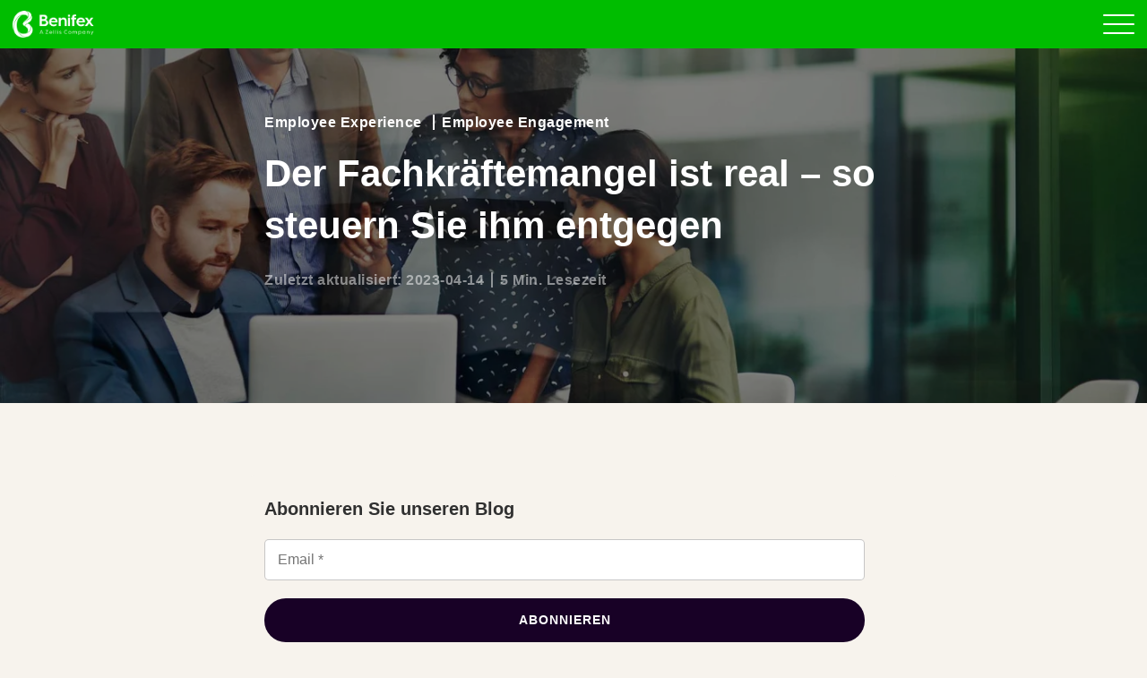

--- FILE ---
content_type: text/html; charset=UTF-8
request_url: https://blog.benify.de/der-fachkr%C3%A4ftemangel-ist-real-so-steuern-sie-ihm-entgegen
body_size: 14746
content:
<!doctype html><!--[if lt IE 7]> <html class="no-js lt-ie9 lt-ie8 lt-ie7" lang="de" > <![endif]--><!--[if IE 7]>    <html class="no-js lt-ie9 lt-ie8" lang="de" >        <![endif]--><!--[if IE 8]>    <html class="no-js lt-ie9" lang="de" >               <![endif]--><!--[if gt IE 8]><!--><html class="no-js" lang="de"><!--<![endif]--><head>

		<meta charset="utf-8">
		<meta http-equiv="X-UA-Compatible" content="IE=edge,chrome=1">
		<meta name="author" content="Benify">
		<meta name="description" content="2035 könnten allein in Deutschland knapp 7 Mio. Arbeitskräfte fehlen. HR-SaaS-Anbieter Benify verrät Ihnen, wie Unternehmen dem Fachkräftemangel entgegenwirken.">
		<meta property="og:image" content="https://blog.benify.de/hubfs/All-Markets/Blog-images/UsingLaptop.jpg">
		<meta property="og:site_name" content="Benify">
		<meta property="og:locale" content="de">

		<title>Der Fachkräftemangel ist real – so steuern Sie ihm entgegen |&nbsp;Benify</title>
		
			<link rel="shortcut icon" href="https://blog.benify.de/hubfs/benifex/logo_green.png">
		
		<meta name="viewport" content="width=device-width, initial-scale=1">

    <script src="/hs/hsstatic/jquery-libs/static-1.4/jquery/jquery-1.11.2.js"></script>
<script>hsjQuery = window['jQuery'];</script>
    <meta property="og:description" content="2035 könnten allein in Deutschland knapp 7 Mio. Arbeitskräfte fehlen. HR-SaaS-Anbieter Benify verrät Ihnen, wie Unternehmen dem Fachkräftemangel entgegenwirken.">
    <meta property="og:title" content="Der Fachkräftemangel ist real – so steuern Sie ihm entgegen |&nbsp;Benify">
    <meta name="twitter:description" content="2035 könnten allein in Deutschland knapp 7 Mio. Arbeitskräfte fehlen. HR-SaaS-Anbieter Benify verrät Ihnen, wie Unternehmen dem Fachkräftemangel entgegenwirken.">
    <meta name="twitter:title" content="Der Fachkräftemangel ist real – so steuern Sie ihm entgegen |&nbsp;Benify">

    

    
    <style>
a.cta_button{-moz-box-sizing:content-box !important;-webkit-box-sizing:content-box !important;box-sizing:content-box !important;vertical-align:middle}.hs-breadcrumb-menu{list-style-type:none;margin:0px 0px 0px 0px;padding:0px 0px 0px 0px}.hs-breadcrumb-menu-item{float:left;padding:10px 0px 10px 10px}.hs-breadcrumb-menu-divider:before{content:'›';padding-left:10px}.hs-featured-image-link{border:0}.hs-featured-image{float:right;margin:0 0 20px 20px;max-width:50%}@media (max-width: 568px){.hs-featured-image{float:none;margin:0;width:100%;max-width:100%}}.hs-screen-reader-text{clip:rect(1px, 1px, 1px, 1px);height:1px;overflow:hidden;position:absolute !important;width:1px}
</style>

<link rel="stylesheet" href="https://blog.benify.de/hubfs/hub_generated/module_assets/1/6535670263/1740859975616/module_Global_-_Header.css">
<link rel="stylesheet" href="https://blog.benify.de/hubfs/hub_generated/module_assets/1/6567362029/1740859977132/module_Global_-_Footer.min.css">
    <script type="application/ld+json">
{
  "mainEntityOfPage" : {
    "@type" : "WebPage",
    "@id" : "https://blog.benify.de/der-fachkräftemangel-ist-real-so-steuern-sie-ihm-entgegen"
  },
  "author" : {
    "name" : "Benify",
    "url" : "https://blog.benify.de/author/benify",
    "@type" : "Person"
  },
  "headline" : "Der Fachkräftemangel ist real – so steuern Sie ihm entgegen | Benify",
  "datePublished" : "2022-12-20T08:30:00.000Z",
  "dateModified" : "2023-04-14T12:39:19.816Z",
  "publisher" : {
    "name" : "Benify AB",
    "logo" : {
      "url" : "https://cdn2.hubspot.net/hubfs/2798830/logo/Logo_benify_blue.png",
      "@type" : "ImageObject"
    },
    "@type" : "Organization"
  },
  "@context" : "https://schema.org",
  "@type" : "BlogPosting",
  "image" : [ "https://2798830.fs1.hubspotusercontent-na1.net/hubfs/2798830/All-Markets/Blog-images/UsingLaptop.jpg" ]
}
</script>


    
<!--  Added by GoogleAnalytics4 integration -->
<script>
var _hsp = window._hsp = window._hsp || [];
window.dataLayer = window.dataLayer || [];
function gtag(){dataLayer.push(arguments);}

var useGoogleConsentModeV2 = true;
var waitForUpdateMillis = 1000;


if (!window._hsGoogleConsentRunOnce) {
  window._hsGoogleConsentRunOnce = true;

  gtag('consent', 'default', {
    'ad_storage': 'denied',
    'analytics_storage': 'denied',
    'ad_user_data': 'denied',
    'ad_personalization': 'denied',
    'wait_for_update': waitForUpdateMillis
  });

  if (useGoogleConsentModeV2) {
    _hsp.push(['useGoogleConsentModeV2'])
  } else {
    _hsp.push(['addPrivacyConsentListener', function(consent){
      var hasAnalyticsConsent = consent && (consent.allowed || (consent.categories && consent.categories.analytics));
      var hasAdsConsent = consent && (consent.allowed || (consent.categories && consent.categories.advertisement));

      gtag('consent', 'update', {
        'ad_storage': hasAdsConsent ? 'granted' : 'denied',
        'analytics_storage': hasAnalyticsConsent ? 'granted' : 'denied',
        'ad_user_data': hasAdsConsent ? 'granted' : 'denied',
        'ad_personalization': hasAdsConsent ? 'granted' : 'denied'
      });
    }]);
  }
}

gtag('js', new Date());
gtag('set', 'developer_id.dZTQ1Zm', true);
gtag('config', 'G-DRFPEHRTC6');
</script>
<script async src="https://www.googletagmanager.com/gtag/js?id=G-DRFPEHRTC6"></script>

<!-- /Added by GoogleAnalytics4 integration -->

<!--  Added by GoogleTagManager integration -->
<script>
var _hsp = window._hsp = window._hsp || [];
window.dataLayer = window.dataLayer || [];
function gtag(){dataLayer.push(arguments);}

var useGoogleConsentModeV2 = true;
var waitForUpdateMillis = 1000;



var hsLoadGtm = function loadGtm() {
    if(window._hsGtmLoadOnce) {
      return;
    }

    if (useGoogleConsentModeV2) {

      gtag('set','developer_id.dZTQ1Zm',true);

      gtag('consent', 'default', {
      'ad_storage': 'denied',
      'analytics_storage': 'denied',
      'ad_user_data': 'denied',
      'ad_personalization': 'denied',
      'wait_for_update': waitForUpdateMillis
      });

      _hsp.push(['useGoogleConsentModeV2'])
    }

    (function(w,d,s,l,i){w[l]=w[l]||[];w[l].push({'gtm.start':
    new Date().getTime(),event:'gtm.js'});var f=d.getElementsByTagName(s)[0],
    j=d.createElement(s),dl=l!='dataLayer'?'&l='+l:'';j.async=true;j.src=
    'https://www.googletagmanager.com/gtm.js?id='+i+dl;f.parentNode.insertBefore(j,f);
    })(window,document,'script','dataLayer','GTM-PWWQBQ6');

    window._hsGtmLoadOnce = true;
};

_hsp.push(['addPrivacyConsentListener', function(consent){
  if(consent.allowed || (consent.categories && consent.categories.analytics)){
    hsLoadGtm();
  }
}]);

</script>

<!-- /Added by GoogleTagManager integration -->


<link rel="stylesheet" href="https://use.fontawesome.com/releases/v5.4.1/css/all.css" integrity="sha384-5sAR7xN1Nv6T6+dT2mhtzEpVJvfS3NScPQTrOxhwjIuvcA67KV2R5Jz6kr4abQsz" crossorigin="anonymous">


<!-- Google Optimize anti-flicker snippet (using Google Tag Manager ID) -->
<style>.async-hide { opacity: 0 !important} </style> 
<script>(function(a,s,y,n,c,h,i,d,e){s.className+=' '+y;h.start=1*new Date; h.end=i=function(){s.className=s.className.replace(RegExp(' ?'+y),'')}; (a[n]=a[n]||[]).hide=h;setTimeout(function(){i();h.end=null},c);h.timeout=c; })(window,document.documentElement,'async-hide','dataLayer',4000, {'GTM-PWWQBQ6':true});</script>


<!-- Google Tag Manager -->
<script>(function(w,d,s,l,i){w[l]=w[l]||[];w[l].push({'gtm.start':
new Date().getTime(),event:'gtm.js'});var f=d.getElementsByTagName(s)[0],
j=d.createElement(s),dl=l!='dataLayer'?'&l='+l:'';j.async=true;j.src=
'https://www.googletagmanager.com/gtm.js?id='+i+dl;f.parentNode.insertBefore(j,f);
})(window,document,'script','dataLayer','GTM-PWWQBQ6');</script>
<!-- End Google Tag Manager -->

<!-- Google Search Console -->
        <!-- benify.de -->		<meta name="google-site-verification" content="U9gKEaWvc63Y9nv2s3DASRNqpleWsvSMjRhNjoGoTos">
        <!-- benify.co.uk -->	<meta name="google-site-verification" content="0KhFuzpxfqsQAELAuPB6IjWvw_47EW1I3gBBANg2f6k">
        <!-- benify.se -->		<meta name="google-site-verification" content="W716DLYTWWjeNN8SteUyoD9l3tA_7wpwBj6yVC1qgII">
        <!-- benify.dk -->		<meta name="google-site-verification" content="HyBWV9kujU6YSeiIexr4ZNhn0n9basCExByOBdPA9D8">
<meta name="google-site-verification" content="YwXwm6dXIu53Cbni92AyhucSQVDdtT70rGIL0mx0yCs">




<!-- End Google Search Console -->



	





<style>
  .scroll_progress_container .scroll_progress_bar { background: #FFF !important; }
  .swosh, .yellow-line, .bubble-wrapper, .bubble-wrapper-1, .bubble-wrapper-2, .bubble-wrapper-3, .bubble-wrapper-4, .bubble1wrapper, .bubble2wrapper, .bubbles, .blob { display: none!important; }

  /*****************************************/
  /* HubSpot Cookie Banner    */
  /*****************************************/

  #hs-banner-parent #hs-eu-cookie-confirmation,
  #hs-banner-parent #hs-modal-content,
  #hs-modal-content #hs-categories-container .hs-category-description.visible{
      color: #4f4c4d!important;
  }

  body div#hs-eu-cookie-confirmation {
      background: rgba(0,0,0,.7);
      border: 0;
      top: 0;
      left: 0;
      position: fixed !important;
      padding: 20px !important;
      width: 100%;
      height: 100%;
      font-family: 'Helvetica Neue', 'Open Sans', sans-serif;
      animation: fadeInCookie .3s ease 1;
      overflow: scroll;
  }

  body div#hs-eu-cookie-confirmation div#hs-eu-cookie-confirmation-inner {
      max-width: 585px;
      margin-top: 10vh;
      border-radius: 4px;
      box-shadow: 0 0 15px;
      font-size: 14px;
      padding: 2rem;
      animation: scaleInCookie .6s ease 1;
    border-radius: 32px !important;
  }

  body div#hs-eu-cookie-confirmation div#hs-eu-cookie-confirmation-inner::after {
      content: '';
      display: block;
      clear: both;
  }

  body div#hs-eu-cookie-confirmation #hs-eu-policy-wording p:last-child {
      margin-bottom: 0;
  }

  body div#hs-eu-cookie-confirmation #hs-en-cookie-confirmation-buttons-area {
      float: right;
      width: 100%;
  }

  body div#hs-eu-cookie-confirmation div#hs-eu-cookie-confirmation-inner img {
      max-width: 300px;
      width: 100%;
      margin: 0 auto;
      display: block;
  }

  body div#hs-eu-cookie-confirmation #hs-en-cookie-confirmation-buttons-area a#hs-eu-decline-button {
      float: left;
      font-weight: 600 !important;
  }

  body div#hs-eu-cookie-confirmation #hs-en-cookie-confirmation-buttons-area a#hs-eu-cookie-settings-button {
      background-color: #134762 !important;
      border: 1px solid #134762 !important;
      color: #fff !important;
      font-family: inherit;
      font-size: inherit;
      font-weight: 600 !important;
      line-height: inherit;
      text-align: left;
      text-shadow: none !important;
      border-radius: 3px;
      display: inline-block;
      padding: 10px 16px !important;
      text-decoration: none !important;
  }


  body div#hs-eu-cookie-confirmation div#hs-eu-cookie-confirmation-inner a#hs-eu-cookie-settings-button { color: #fff !important;  }

  body div#hs-eu-cookie-confirmation div#hs-eu-cookie-confirmation-inner a#hs-eu-decline-button {
      font-weight: 600!important;
  }

  body div#hs-eu-cookie-confirmation div#hs-eu-cookie-confirmation-inner a#hs-eu-confirmation-button {
      color: #fff !important;
      background-color: #134762!important;
      border-color: #134762!important;
      font-weight: 600!important;
  }

  #hs-eu-cookie-disclaimer {
      clear:both;
  }

  div#hs-modal div#hs-modal-content,
  div#hs-modal div#hs-modal-content #hs-modal-body #hs-modal-body-container .hs-category-label span {
      font-family: 'Helvetica Neue', 'Open Sans', sans-serif;
  }

  div#hs-modal div#hs-modal-content div#hs-modal-body #hs-modal-body-container .hs-category-description h3 {
      font-weight: $headings-font-weight !important;
  }

  @media only screen and (max-width: 768px) {
    body div#hs-eu-cookie-confirmation div#hs-eu-cookie-confirmation-inner a#hs-eu-cookie-settings-button {
        display: block;
        text-align: center;
        margin: 0 0 10px !important;
    }

    body div#hs-eu-cookie-confirmation div#hs-eu-cookie-confirmation-inner a#hs-eu-confirmation-button {
        width:calc(50% - 5px) !important;
        margin:0 !important;
        text-align: center;
    }

    body div#hs-eu-cookie-confirmation div#hs-eu-cookie-confirmation-inner a#hs-eu-decline-button {
        width:calc(50% - 5px) !important;
        margin: 0 1px 0 0 !important;
        text-align: center;
    }

  }


  body div#hs-banner-parent * {
      font-family: 'Helvetica Neue', 'Open Sans', sans-serif;
  }

  body div#hs-banner-parent div#hs-eu-cookie-confirmation {
      background: transparent!important;
      box-shadow: none !important;
      padding: 0 !important;
      max-width: calc(100% - 48px) !important;
  }

  body div#hs-banner-parent div#hs-eu-cookie-confirmation div#hs-eu-cookie-confirmation-inner {
      margin-top: 0 !Important;
      background: #fff!important;
      margin: 30px auto !important;
  }

  @media only screen and (max-width: 768px) {
      body div#hs-banner-parent div#hs-eu-cookie-confirmation div#hs-eu-cookie-confirmation-inner {
      box-shadow: none!important;
    }
  }

  body div#hs-eu-cookie-confirmation div#hs-eu-cookie-confirmation-inner img {
      max-width: 200px !important;
  }

  body div#hs-banner-parent div#hs-eu-confirmation-button-group button, body div#hs-banner-parent div#hs-modal-footer-container button {
      border-radius: 4px !important;
  }
  
  body div#hs-modal-content #hs-modal-footer-container {
   	flex-wrap: wrap !important;
    width: 100% !important
  }
  

  body div#hs-banner-parent div#hs-eu-cookie-confirmation button#hs-eu-confirmation-button {
      border-radius: 30px !important;
display: inline-block !important;
font-family: Open Sans, sans-serif !important;
font-size: 14px !important;
font-weight: 700 !important;
letter-spacing: 1px !important;
padding: 14px 30px !important;
position: relative !important;
text-decoration: none !important;
text-transform: uppercase !important;
z-index: 1 !important;
background-color: #180126 !important;
color: #ffffff !important;
    height: auto !important;
    border: 1px solid #180126 !important;
  }
  body div#hs-banner-parent div#hs-eu-cookie-confirmation button#hs-eu-decline-button {
      border-radius: 30px !important;
display: inline-block !important;
font-family: Open Sans, sans-serif !important;
font-size: 14px !important;
font-weight: 700 !important;
letter-spacing: 1px !important;
padding: 14px 30px !important;
position: relative !important;
text-decoration: none !important;
text-transform: uppercase !important;
z-index: 1 !important;
background-color: rgba(189,101,255,1.0) !important;
color: #ffffff !important;
    height: auto !important;
    border: 1px solid rgba(189,101,255,1.0) !important;
  }
  body div#hs-banner-parent div#hs-modal-footer-container button#hs-modal-accept-all {
      border-radius: 30px !important;
display: inline-block !important;
font-family: Open Sans, sans-serif !important;
font-size: 14px !important;
font-weight: 700 !important;
letter-spacing: 1px !important;
padding: 14px 30px !important;
position: relative !important;
text-decoration: none !important;
text-transform: uppercase !important;
z-index: 1 !important;
background-color: #180126 !important;
color: #ffffff !important;
    height: auto !important;
    border: 1px solid #180126 !important;
  }
  body div#hs-banner-parent div#hs-modal-footer-container button#hs-modal-save-settings {
      border-radius: 30px !important;
display: inline-block !important;
font-family: Open Sans, sans-serif !important;
font-size: 14px !important;
font-weight: 700 !important;
letter-spacing: 1px !important;
padding: 14px 30px !important;
position: relative !important;
text-decoration: none !important;
text-transform: uppercase !important;
z-index: 1 !important;
background-color: rgba(189,101,255,1.0) !important;
color: #ffffff !important;
    height: auto !important;
    border: 1px solid rgba(189,101,255,1.0) !important;
  }
  body div#hs-banner-parent div#hs-modal-content div#hs-categories-container .hs-category-row .hs-toggle-switch.hs-toggle-selected-flag {
      background-color: #000;
      border-color: #000;
  }
  body div#hs-banner-parent div#hs-modal-content {
      border-radius: 4px !important;
  }
  #hs-eu-cookie-confirmation #hs-eu-cookie-settings-button{
      color: #0059a9!important;
  }
  
  #hs-eu-cookie-confirmation #hs-eu-header-container{
      display: none!important;
  }
  
  .benify-lp .top__field {
   	background-image: none !important;
    background: linear-gradient(175deg, rgba(0, 189, 0, 1), rgba(8, 47, 36, 1)) !important;
  }

</style>

<script>

<!-- HubSpot Cookie Banner Image -->

  $(window).on("load",function(){
      setTimeout(t => {
          $('#hs-eu-cookie-confirmation-inner').prepend('<img class="cookie-banner-logo" loading="lazy" alt="grow-3" src="https://blog.benify.se/hubfs/benifex/logo-benifex.jpg">');        
      }, 50)
  });

</script>

<meta property="og:image" content="https://blog.benify.de/hubfs/All-Markets/Blog-images/UsingLaptop.jpg">
<meta property="og:image:width" content="1932">
<meta property="og:image:height" content="1250">
<meta property="og:image:alt" content="HR SaaS Anbieter">
<meta name="twitter:image" content="https://blog.benify.de/hubfs/All-Markets/Blog-images/UsingLaptop.jpg">
<meta name="twitter:image:alt" content="HR SaaS Anbieter">

<meta property="og:url" content="https://blog.benify.de/der-fachkräftemangel-ist-real-so-steuern-sie-ihm-entgegen">
<meta name="twitter:card" content="summary_large_image">

<link rel="canonical" href="https://blog.benify.de/der-fachkräftemangel-ist-real-so-steuern-sie-ihm-entgegen">

<meta property="og:type" content="article">
<link rel="alternate" type="application/rss+xml" href="https://blog.benify.de/rss.xml">
<meta name="twitter:domain" content="blog.benify.de">
<script src="//platform.linkedin.com/in.js" type="text/javascript">
    lang: de_DE
</script>

<meta http-equiv="content-language" content="de">






		<link rel="stylesheet" href="https://blog.benify.de/hubfs/hub_generated/template_assets/1/35062458771/1739990496911/template_main.min.css">
		
		<link rel="canonical" href="https://blog.benify.de/der-fachkr%C3%A4ftemangel-ist-real-so-steuern-sie-ihm-entgegen">

		
			
		

	<meta name="generator" content="HubSpot"></head>

	<body class="  hs-content-id-95340197542 hs-blog-post hs-blog-id-6841800908 benify_template">
<!--  Added by GoogleTagManager integration -->
<noscript><iframe src="https://www.googletagmanager.com/ns.html?id=GTM-PWWQBQ6" height="0" width="0" style="display:none;visibility:hidden"></iframe></noscript>

<!-- /Added by GoogleTagManager integration -->


		<div class="header-container-wrapper">
			<div class="header-container container-fluid">
				















  
  



  
  
	
	
	
	
	



<nav>
  <div class="nav--inner">
    <div class="d-flex flex-row justify-content-between align-items-center">
      <div class="nav--logo">
        <a href="https://www.benify.de" class="nav--logo--link">
          
          <img src="https://blog.benify.de/hubfs/benifex/logo_white.webp" alt="Benifex">
        </a>
      </div>
      <div class="main-menu d-flex flex-row align-items-center justify-content-end">
        <span id="hs_cos_wrapper_global-header_" class="hs_cos_wrapper hs_cos_wrapper_widget hs_cos_wrapper_type_menu" style="" data-hs-cos-general-type="widget" data-hs-cos-type="menu"><div id="hs_menu_wrapper_global-header_" class="hs-menu-wrapper active-branch flyouts hs-menu-flow-horizontal" role="navigation" data-sitemap-name="default" data-menu-id="6849720575" aria-label="Navigation Menu">
 <ul role="menu">
  <li class="hs-menu-item hs-menu-depth-1 hs-item-has-children" role="none"><a href="https://www.benify.com/de/die-plattform/" aria-haspopup="true" aria-expanded="false" role="menuitem">Plattform</a>
   <ul role="menu" class="hs-menu-children-wrapper">
    <li class="hs-menu-item hs-menu-depth-2" role="none"><a href="https://www.benify.com/de/die-plattform/benefits-management/" role="menuitem">Benefits Management</a></li>
    <li class="hs-menu-item hs-menu-depth-2" role="none"><a href="https://www.benify.com/de/die-plattform/total-reward/" role="menuitem">Total Reward</a></li>
    <li class="hs-menu-item hs-menu-depth-2" role="none"><a href="https://www.benify.com/de/die-plattform/employee-lifecycle/" role="menuitem">Employee Lifecycle</a></li>
    <li class="hs-menu-item hs-menu-depth-2" role="none"><a href="https://www.benify.com/de/die-plattform/hr-analytics/" role="menuitem"> HR Analytics</a></li>
    <li class="hs-menu-item hs-menu-depth-2" role="none"><a href="https://www.benify.com/de/die-plattform/candidate-offer/" role="menuitem">Candidate Offer</a></li>
    <li class="hs-menu-item hs-menu-depth-2" role="none"><a href="https://www.benify.com/de/die-plattform/employee-communication/" role="menuitem">Employee Communication</a></li>
   </ul></li>
  <li class="hs-menu-item hs-menu-depth-1 hs-item-has-children" role="none"><a href="https://www.benify.com/de/ressourcen/" aria-haspopup="true" aria-expanded="false" role="menuitem">HR-Wissen</a>
   <ul role="menu" class="hs-menu-children-wrapper">
    <li class="hs-menu-item hs-menu-depth-2" role="none"><a href="https://blog.benify.de/" role="menuitem">HR Blog</a></li>
    <li class="hs-menu-item hs-menu-depth-2" role="none"><a href="https://media.benify.de/" role="menuitem">HR Hub</a></li>
    <li class="hs-menu-item hs-menu-depth-2" role="none"><a href="https://www.benify.com/de/ressourcen/fallstudien/" role="menuitem">Fallstudien</a></li>
   </ul></li>
  <li class="hs-menu-item hs-menu-depth-1 hs-item-has-children" role="none"><a href="https://www.benify.com/de/uber-uns/" aria-haspopup="true" aria-expanded="false" role="menuitem">Unternehmen</a>
   <ul role="menu" class="hs-menu-children-wrapper">
    <li class="hs-menu-item hs-menu-depth-2" role="none"><a href="https://www.benify.com/de/uber-uns/" role="menuitem"> Über uns</a></li>
    <li class="hs-menu-item hs-menu-depth-2" role="none"><a href="https://www.benify.com/de/uber-uns/kundenservice/" role="menuitem">Kundenservice</a></li>
    <li class="hs-menu-item hs-menu-depth-2" role="none"><a href="https://career.benify.com/" role="menuitem">Karriere</a></li>
    <li class="hs-menu-item hs-menu-depth-2" role="none"><a href="https://www.benify.com/de/uber-uns/kontakt/" role="menuitem">Kontakt</a></li>
    <li class="hs-menu-item hs-menu-depth-2" role="none"><a href="https://www.benify.com/de/uber-uns/preise-auszeichnungen/" role="menuitem">Preise &amp; Auszeichnungen</a></li>
    <li class="hs-menu-item hs-menu-depth-2" role="none"><a href="https://press.benify.com/" role="menuitem">Presse</a></li>
   </ul></li>
  <li class="hs-menu-item hs-menu-depth-1" role="none"><a href="https://www.benify.com/fps/p/de" role="menuitem" target="_blank" rel="noopener"><span id="menu-cta">Einloggen 
     <svg style="display:none" aria-hidden="true" focusable="false" data-prefix="far" data-icon="sign-in" class="svg-inline--fa fa-sign-in fa-w-16" role="img" xmlns="http://www.w3.org/2000/svg" viewbox="0 0 512 512">
      <path fill="currentColor" d="M416 448h-84c-6.6 0-12-5.4-12-12v-24c0-6.6 5.4-12 12-12h84c26.5 0 48-21.5 48-48V160c0-26.5-21.5-48-48-48h-84c-6.6 0-12-5.4-12-12V76c0-6.6 5.4-12 12-12h84c53 0 96 43 96 96v192c0 53-43 96-96 96zM167.1 83.5l-19.6 19.6c-4.8 4.8-4.7 12.5.2 17.1L260.8 230H12c-6.6 0-12 5.4-12 12v28c0 6.6 5.4 12 12 12h248.8L147.7 391.7c-4.8 4.7-4.9 12.4-.2 17.1l19.6 19.6c4.7 4.7 12.3 4.7 17 0l164.4-164c4.7-4.7 4.7-12.3 0-17l-164.4-164c-4.7-4.6-12.3-4.6-17 .1z"></path>
     </svg></span></a></li>
  <li class="hs-menu-item hs-menu-depth-1" role="none"><a href="https://info.benify.de/demo-buchen" role="menuitem">Demo buchen</a></li>
  <li class="hs-menu-item hs-menu-depth-1" role="none"><a href="javascript:;" role="menuitem"><span id="nav-lang"></span> <span style="display:none;" id="new_lang">
     <svg aria-hidden="true" focusable="false" data-prefix="fal" data-icon="globe" class="svg-inline--fa fa-globe fa-w-16" role="img" xmlns="http://www.w3.org/2000/svg" viewbox="0 0 496 512">
      <path fill="currentColor" d="M248 8C111 8 0 119 0 256s111 248 248 248 248-111 248-248S385 8 248 8zm193.2 152h-82.5c-9-44.4-24.1-82.2-43.2-109.1 55 18.2 100.2 57.9 125.7 109.1zM336 256c0 22.9-1.6 44.2-4.3 64H164.3c-2.7-19.8-4.3-41.1-4.3-64s1.6-44.2 4.3-64h167.4c2.7 19.8 4.3 41.1 4.3 64zM248 40c26.9 0 61.4 44.1 78.1 120H169.9C186.6 84.1 221.1 40 248 40zm-67.5 10.9c-19 26.8-34.2 64.6-43.2 109.1H54.8c25.5-51.2 70.7-90.9 125.7-109.1zM32 256c0-22.3 3.4-43.8 9.7-64h90.5c-2.6 20.5-4.2 41.8-4.2 64s1.5 43.5 4.2 64H41.7c-6.3-20.2-9.7-41.7-9.7-64zm22.8 96h82.5c9 44.4 24.1 82.2 43.2 109.1-55-18.2-100.2-57.9-125.7-109.1zM248 472c-26.9 0-61.4-44.1-78.1-120h156.2c-16.7 75.9-51.2 120-78.1 120zm67.5-10.9c19-26.8 34.2-64.6 43.2-109.1h82.5c-25.5 51.2-70.7 90.9-125.7 109.1zM363.8 320c2.6-20.5 4.2-41.8 4.2-64s-1.5-43.5-4.2-64h90.5c6.3 20.2 9.7 41.7 9.7 64s-3.4 43.8-9.7 64h-90.5z"></path>
     </svg> Choose market</span></a></li>
 </ul>
</div></span>
        <div style="display:none;">
          <div class="language" id="language-switcher">
            
              <span class="hs_cos_wrapper hs_cos_wrapper_widget hs_cos_wrapper_type_language_switcher">
                <div class="lang_switcher_class" data-currentlang="German">
                  <div class="globe_class">
                    <svg aria-hidden="true" focusable="false" data-prefix="fal" data-icon="globe" class="svg-inline--fa fa-globe fa-w-16" role="img" xmlns="http://www.w3.org/2000/svg" viewbox="0 0 496 512"><path fill="#FFFFFF" d="M248 8C111 8 0 119 0 256s111 248 248 248 248-111 248-248S385 8 248 8zm193.2 152h-82.5c-9-44.4-24.1-82.2-43.2-109.1 55 18.2 100.2 57.9 125.7 109.1zM336 256c0 22.9-1.6 44.2-4.3 64H164.3c-2.7-19.8-4.3-41.1-4.3-64s1.6-44.2 4.3-64h167.4c2.7 19.8 4.3 41.1 4.3 64zM248 40c26.9 0 61.4 44.1 78.1 120H169.9C186.6 84.1 221.1 40 248 40zm-67.5 10.9c-19 26.8-34.2 64.6-43.2 109.1H54.8c25.5-51.2 70.7-90.9 125.7-109.1zM32 256c0-22.3 3.4-43.8 9.7-64h90.5c-2.6 20.5-4.2 41.8-4.2 64s1.5 43.5 4.2 64H41.7c-6.3-20.2-9.7-41.7-9.7-64zm22.8 96h82.5c9 44.4 24.1 82.2 43.2 109.1-55-18.2-100.2-57.9-125.7-109.1zM248 472c-26.9 0-61.4-44.1-78.1-120h156.2c-16.7 75.9-51.2 120-78.1 120zm67.5-10.9c19-26.8 34.2-64.6 43.2-109.1h82.5c-25.5 51.2-70.7 90.9-125.7 109.1zM363.8 320c2.6-20.5 4.2-41.8 4.2-64s-1.5-43.5-4.2-64h90.5c6.3 20.2 9.7 41.7 9.7 64s-3.4 43.8-9.7 64h-90.5z"></path></svg>
                    <ul class="lang_list_class">
                      <li><a class="lang_switcher_link eng" data-language="en" href="https://blog.benify.com">Global</a></li>
                      <li><a class="lang_switcher_link den" data-language="da" href="https://blog.benify.dk/">Danmark</a></li>
                      <li><a class="lang_switcher_link swe" data-language="sv" href="https://blog.benify.se">Sverige</a></li>
                      <li><a class="lang_switcher_link ger" data-language="de" href="https://blog.benify.de/">Deutschland</a></li>
                      <li><a class="lang_switcher_link uk" data-language="uk" href="https://blog.benify.co.uk/">United Kingdom</a></li>
                    </ul>
                  </div>
                </div>
              </span>
            
          </div>
        </div>
      </div>
      <div class="hamburger--wrapper">
        <button class="hamburger hamburger--elastic" type="button">
          <span class="hamburger-box">
            <span class="hamburger-inner"></span>
          </span>
        </button>
      </div>
    </div>
  </div>
</nav>
			</div>
		</div>
		
		

    
        <div class="blog-2020-listing">
            





    
    
    
    
    
    
    
    
    
    
    

    
    
    
    
    
    
    
    
    
    

    
    
    
    
    
    
    
    
    




 




   



  




<section class="page-section top__field bg bg--cover overlay d-flex align-items-center flex-wrap text-white" style="background-image:url('https://blog.benify.de/hs-fs/hubfs/All-Markets/Blog-images/UsingLaptop.jpg?width=1400&amp;name=UsingLaptop.jpg');">
  <div class="container small-container">
    <div>
      
        <div class="mb-3 font-weight-bold top__field__topics">
          
            
              
                <a href="https://blog.benify.de/tag/employee-experience" class="top__field__topics__topic">Employee Experience</a>
              
            
          
            
              
                <a href="https://blog.benify.de/tag/employee-engagement" class="top__field__topics__topic">Employee Engagement</a>
              
            
          
        </div>
      
      <h1><span id="hs_cos_wrapper_name" class="hs_cos_wrapper hs_cos_wrapper_meta_field hs_cos_wrapper_type_text" style="" data-hs-cos-general-type="meta_field" data-hs-cos-type="text">Der Fachkräftemangel ist real – so steuern Sie ihm entgegen</span></h1>
      <div class="font-weight-bold mt-3 top__field__updated">
        
          Zuletzt aktualisiert: 2023-04-14<span class="ttr">5 Min. Lesezeit</span>
        
      </div>
    </div>
  </div>
</section>

<main class="knowledge-wrapper relative">

  
    <div class="scroll_sidebar scroll_sidebar--right scroll_sidebar--absolute rounded">
      <div class="scroll_sidebar__content position-relative">
        <h6 class="h3 headline">Abonnieren Sie unseren Blog</h6>
        <span id="hs_cos_wrapper_" class="hs_cos_wrapper hs_cos_wrapper_widget hs_cos_wrapper_type_form" style="" data-hs-cos-general-type="widget" data-hs-cos-type="form"><h3 id="hs_cos_wrapper_form_893133579_title" class="hs_cos_wrapper form-title" data-hs-cos-general-type="widget_field" data-hs-cos-type="text"></h3>

<div id="hs_form_target_form_893133579"></div>









</span>
      </div>
    </div>
  


  <div class="container small-container">
    <article class="main-article">
      <span id="hs_cos_wrapper_post_body" class="hs_cos_wrapper hs_cos_wrapper_meta_field hs_cos_wrapper_type_rich_text" style="" data-hs-cos-general-type="meta_field" data-hs-cos-type="rich_text"><h2 style="text-align: left; line-height: 1.5; font-size: 18px;"><span style="font-weight: bold;">7 Mio. Arbeitskräfte weniger bis 2035 - Der Fachkräftemangel ist real – so steuern Sie ihm entgegen. </span><span style="font-weight: bold;">Bis 2035 könnte der deutsche Arbeitsmarkt unglaubliche sieben Millionen Arbeitskräfte verlieren, das entspricht einem Siebentel oder knapp 15 Prozent aller Arbeitnehmer. Zu diesem Ergebnis kommt eine aktuelle Untersuchung des Instituts für Arbeitsmarkt- und Berufsforschung (IAB) in Nürnberg. Der Haupttreiber dieser Entwicklung: Die Babyboomer aus den Jahrgängen 1955 bis 1969 gehen in Rente.</span></h2>
<p><span style="font-family: Arial, Helvetica, sans-serif; font-size: 18px;">Uns erwartet in den kommenden zehn Jahren demnach eine Lücke auf dem Arbeitsmarkt, die sich laut IAB-Experten nicht von selbst füllen wird. Glaubt man den Prognosen, werden bis ins Jahr 2035 sieben Millionen Arbeitskräfte mehr den Markt verlassen als neue nachkommen. Der „War on Talents“ – der Kampf um die besten Köpfe am Arbeitsmarkt – wird also härter. Gegensteuern lautet die Devise in Unternehmen. Aber wie?</span></p>
<!--more--><span style="font-family: Arial, Helvetica, sans-serif; font-size: 18px;">Ein paar der Maßnahmen zum Gegensteuern liegen vermutlich primär in der Hand der Politik, die an der Erhöhung der Erwerbsquote arbeiten kann, indem sie zum Beispiel</span><br>
<ul>
<li><span style="font-family: Arial, Helvetica, sans-serif; font-size: 18px;">die gezielte Zuwanderung erleichtert, </span></li>
<li><span style="font-family: Arial, Helvetica, sans-serif; font-size: 18px;">die Erwerbstätigkeit von Älteren, Frauen und Migrant*innen fördert,</span></li>
<li><span style="font-family: Arial, Helvetica, sans-serif; font-size: 18px;">die Arbeitslosigkeit reduziert oder</span></li>
<li><span style="font-family: Arial, Helvetica, sans-serif; font-size: 18px;">das Kinderkriegen attraktiver macht.</span></li>
</ul>
<p><span style="font-family: Arial, Helvetica, sans-serif; font-size: 18px;">Gleichzeitig müssen aber auch Unternehmen aktiv werden. Mehr Mitarbeiterbindung und ein besseres Employer Branding sind hier die Zauberworte. Kombiniert man diese beiden Branchentrends mit der aktuellen Digitalisierungswelle, landet man rasch bei digitalen HR-Tools, die Talente anziehen und binden sollen – Tools wie Benify.</span></p>
<p><span style="font-family: Arial, Helvetica, sans-serif; font-size: 18px;"><img src="https://blog.benify.de/hs-fs/hubfs/All-Markets/Blog-images/UsingLaptop.jpg?width=810&amp;height=524&amp;name=UsingLaptop.jpg" alt="Talente überzeugt Mitarbeiter bindet" width="810" height="524" loading="lazy" style="height: auto; max-width: 100%; width: 810px;" srcset="https://blog.benify.de/hs-fs/hubfs/All-Markets/Blog-images/UsingLaptop.jpg?width=405&amp;height=262&amp;name=UsingLaptop.jpg 405w, https://blog.benify.de/hs-fs/hubfs/All-Markets/Blog-images/UsingLaptop.jpg?width=810&amp;height=524&amp;name=UsingLaptop.jpg 810w, https://blog.benify.de/hs-fs/hubfs/All-Markets/Blog-images/UsingLaptop.jpg?width=1215&amp;height=786&amp;name=UsingLaptop.jpg 1215w, https://blog.benify.de/hs-fs/hubfs/All-Markets/Blog-images/UsingLaptop.jpg?width=1620&amp;height=1048&amp;name=UsingLaptop.jpg 1620w, https://blog.benify.de/hs-fs/hubfs/All-Markets/Blog-images/UsingLaptop.jpg?width=2025&amp;height=1310&amp;name=UsingLaptop.jpg 2025w, https://blog.benify.de/hs-fs/hubfs/All-Markets/Blog-images/UsingLaptop.jpg?width=2430&amp;height=1572&amp;name=UsingLaptop.jpg 2430w" sizes="(max-width: 810px) 100vw, 810px"></span></p>
<h3>Wie man mit einer digitalen HR-Plattform Talente überzeugt und Mitarbeiter bindet</h3>
<p><span style="font-family: Arial, Helvetica, sans-serif; font-size: 18px;">Mit einer digitalen Lösung eröffnen sich im Personalmanagement vollkommen neue Wege und Chancen, allen voran lässt sich:</span></p>
<ol>
<li><span style="font-family: Arial, Helvetica, sans-serif; font-size: 18px;">die eigene Attraktivität als Arbeitgeber am aktuellen Arbeitnehmermarkt noch weiter steigern,</span></li>
<li><span style="font-family: Arial, Helvetica, sans-serif; font-size: 18px;">das Engagement und die Motivation der Mitarbeiter erhöhen und</span></li>
<li><span style="font-family: Arial, Helvetica, sans-serif; font-size: 18px;">kommunizieren, wie viel einem als Unternehmen seine Mitarbeiter tatsächlich wert sind.</span></li>
</ol>
<p><span style="font-family: Arial, Helvetica, sans-serif; font-size: 18px;">Auf Benify sehen Mitarbeiter zum Beispiel stets, welche Vorteile Ihnen Ihr Arbeitgeber bietet, und bekommen in einem sogenannten Total-Reward-Statement all Bestandteile ihrer Vergütung, inklusive Benefits und Zusatzleistungen, angezeigt. In Folge verstehen sie besser, wie viel ihr Arbeitgeber tatsächlich in sie investiert, und das lässt im Gegenzug Motivation und Bindung steigen.</span></p>
<p><span style="font-family: Arial, Helvetica, sans-serif; font-size: 18px;">Auch die Kommunikation kann über eine digitale Plattform verbessert werden. Benify ist als Desktop-Anwendung und App verfügbar , die unter anderem eine Mitarbeiter-kommunikation via Push-Nachrichten ermöglicht. So erreichen Sie Ihre Mitarbeiter nicht nur jederzeit und überall, sondern können Ihre Nachrichten auch soweit personalisieren, dass Sie die Mitarbeiter möglichst direkt und persönlich mit Themen ansprechen, die für sie tatsächlich relevant sind.</span></p>
<p><span style="font-family: Arial, Helvetica, sans-serif; font-size: 18px;">Ein weiterer Vorteil einer digitalen Lösung ist die zeitliche und örtliche Ungebundenheit, von der Unternehmen und Mitarbeiter gleichermaßen profitieren.</span></p>
<p><span style="font-family: Arial, Helvetica, sans-serif; font-size: 18px;"> Gelingt es Ihnen, die komplette Betriebszugehörigkeit Ihrer Mitarbeiter zu digitalisieren, können Sie sie schon vor Tag 1 abholen, in den ersten Wochen noch intensiver begleiten und selbst beim Verlassen des Unternehmens mit reibungslosen Prozessen einen guten Eindruck hinterlassen. Die Mitarbeiter wiederum können ihre Benefits auch über die App nutzen und diese flexibel nach ihren Bedürfnissen auswählen.</span></p>
<p><span style="font-family: Arial, Helvetica, sans-serif; font-size: 18px;"><img src="https://blog.benify.de/hs-fs/hubfs/All-Markets/Blog-images/GroupPresentation.jpg?width=1932&amp;height=1289&amp;name=GroupPresentation.jpg" alt="Relevante flexible transparente" width="1932" height="1289" loading="lazy" style="height: auto; max-width: 100%; width: 1932px;" srcset="https://blog.benify.de/hs-fs/hubfs/All-Markets/Blog-images/GroupPresentation.jpg?width=966&amp;height=645&amp;name=GroupPresentation.jpg 966w, https://blog.benify.de/hs-fs/hubfs/All-Markets/Blog-images/GroupPresentation.jpg?width=1932&amp;height=1289&amp;name=GroupPresentation.jpg 1932w, https://blog.benify.de/hs-fs/hubfs/All-Markets/Blog-images/GroupPresentation.jpg?width=2898&amp;height=1934&amp;name=GroupPresentation.jpg 2898w, https://blog.benify.de/hs-fs/hubfs/All-Markets/Blog-images/GroupPresentation.jpg?width=3864&amp;height=2578&amp;name=GroupPresentation.jpg 3864w, https://blog.benify.de/hs-fs/hubfs/All-Markets/Blog-images/GroupPresentation.jpg?width=4830&amp;height=3223&amp;name=GroupPresentation.jpg 4830w, https://blog.benify.de/hs-fs/hubfs/All-Markets/Blog-images/GroupPresentation.jpg?width=5796&amp;height=3867&amp;name=GroupPresentation.jpg 5796w" sizes="(max-width: 1932px) 100vw, 1932px"></span></p>
<h3>Relevante, flexible und transparente Benefits</h3>
<p><span style="font-family: Arial, Helvetica, sans-serif; font-size: 18px;">Auch das Entfernen und Hinzufügen von Benefits und Zusatzleistungen ist mit geringem Verwaltungsaufwand möglich. Bedenkt man aktuell zum Beispiel die steigenden Lebenserhaltungskosten, könnten Ihre Mitarbeiter gezielte Ermäßigungen oder Gutscheine für Lebensmittel, Benzin oder andere Waren des täglichen Bedarfs bei Ihren gut ankommen. Oder Sie greifen Eltern mit flexiblen Kinderbetreuungsangeboten unter die Arme und helfen pflegenden Angehörige mit Unterstützungsservices und attraktiven Auszeitangeboten.</span></p>
<p><span style="font-family: Arial, Helvetica, sans-serif; font-size: 18px;">Mit relevanten, flexiblen und transparenten Benefits können Sie als Unternehmen schon mit scheinbaren Kleinigkeiten viel bewirken und einen aktiven Beitrag zum gesundheitlichen und finanziellen Wohlergehen Ihrer Belegschaft leisten. Diese fühlt sich im Gegenzug gesehen und verstanden und hat mindestens einen Grund mehr, das Unternehmen so schnell nicht zu verlassen. Und mit genau dieser Transparenz punkten Sie dann auch als attraktiver Arbeitgeber bei potenziellen neuen Mitarbeitern.</span></p>
<p><span style="font-family: Arial, Helvetica, sans-serif; font-size: 18px;">Als Arbeitgeber haben Sie einen weiteren großen Vorteil: Eine digitale Lösung gibt Ihnen die Möglichkeit, all Ihre Mitarbeiter – egal ob an einem Standort oder an weltweit vielen – zentral zu managen. Während sich die Anzeige der Benefits lokalisieren lässt, damit die Mitarbeiter nur die Vorteile sehen, von denen sie an ihrem Standort auch tatsächlich profitieren, kann sich die zentrale Personalabteilung einen weltweiten Überblick verschaffen und hat bei ihren Entscheidungen dank übersichtlicher Reportings und Insights alle Daten zu den angebotenen Benefits und Zusatzleistungen stets im Blick.</span></p>
<hr>
<p style="margin-top: 0cm; margin-right: 7.5pt; margin-bottom: 0cm; padding-left: 0cm;"><br><span style="font-family: Arial, Helvetica, sans-serif; font-size: 18px;">Mehr Informationen zur erfolgreichen Digitalisierung Ihres Mitarbeiterlebenszyklus finden Sie in unserem neuen 7-Schritte-Leitfaden zu digitalen Pre-, On- und Offboardings.</span></p>
<p style="margin-top: 0cm; margin-right: 7.5pt; margin-bottom: 0cm; padding-left: 160px;"><span style="font-family: Arial, Helvetica, sans-serif; font-size: 18px;"><!--HubSpot Call-to-Action Code --><span class="hs-cta-wrapper" id="hs-cta-wrapper-10af8db0-86b0-4b8f-ab60-61025a8c0d6a"><span class="hs-cta-node hs-cta-10af8db0-86b0-4b8f-ab60-61025a8c0d6a" id="hs-cta-10af8db0-86b0-4b8f-ab60-61025a8c0d6a"><!--[if lte IE 8]><div id="hs-cta-ie-element"></div><![endif]--><a href="https://cta-redirect.hubspot.com/cta/redirect/2798830/10af8db0-86b0-4b8f-ab60-61025a8c0d6a" target="_blank" rel="noopener"><img class="hs-cta-img" id="hs-cta-img-10af8db0-86b0-4b8f-ab60-61025a8c0d6a" style="border-width:0px;" src="https://no-cache.hubspot.com/cta/default/2798830/10af8db0-86b0-4b8f-ab60-61025a8c0d6a.png" alt="GIB MIR DEN LEITFADEN"></a></span><script charset="utf-8" src="/hs/cta/cta/current.js"></script><script type="text/javascript"> hbspt.cta._relativeUrls=true;hbspt.cta.load(2798830, '10af8db0-86b0-4b8f-ab60-61025a8c0d6a', {"useNewLoader":"true","region":"na1"}); </script></span><!-- end HubSpot Call-to-Action Code --></span></p></span>
    </article>
  </div>
</main>


  <section class="padding-wrapper lightblue-bg related-posts position-relative">
    <div class="container">
      <div class="text-center small-container">
        <h6 class="h2 font-weight-bold mb-3">Lesen Sie ähnliche Beiträge</h6>
      </div>
      
      
      
      <div class="mt-5">
        <div class="col-12">
          <div class="row post-listing--wrapper justify-content-center">
            
            
            
              
                
              
              
              
              
              
            
              
                
              
              
                
                
              
              
                
                  
                    
    <div class="d-flex flex-column col-md-4 blog--post px-0 px-md-2 px-lg-23 mb-3 mb-md-5">
        <div class="shadow rounded d-flex flex-column h-100">
            <div class="d-block bg bg--cover post--image position-relative" style="background-image:url('https://blog.benify.de/hs-fs/hubfs/mockup_bsi_2.jpg?width=800&amp;name=mockup_bsi_2.jpg');">
                <div class="post--image__topics p-3 p-lg-4">
                    
                        
                            
                                
                                <span class="topic rounded px-2 py-1 text-small lightblue-bg">Digitalisierung</span>
                                
                                
                            
                        
                            
                                
                                <span class="topic rounded px-2 py-1 text-small lightblue-bg">Employee Experience</span>
                                
                                
                            
                        
                            
                                
                                <span class="topic rounded px-2 py-1 text-small lightblue-bg">NEU</span>
                                
                                
                            
                        
                    
                </div>
                <div class="post--image--inner d-flex justify-content-center align-items-center flex-wrap w-100 h-100 text-white position-absolute"></div>
            </div>
            <div class="d-flex justify-content-start flex-column blog--post--inner bg-white p-3 p-lg-4 h-100">
                <div class="text-dark">
                    <a href="https://blog.benify.de/wie-hr-zum-treiber-der-digitalisierung-wird">
                        <h4 class="blog--post__headline mb-2">Wie HR zum Treiber der Digitalisierung wird!</h4>
                    </a>
                    <div class="opacity-75">
                        <div class="blog--post__conten">Seit Anfang 2015 dreht sich in deutschen Unternehmen alles um den Begriff „Digitalisierung“. Davon bleibt auch das HR ni...</div>
                    </div>
                </div>
            </div>
        </div>
    </div>

                    
                  
                
                  
                    
    <div class="d-flex flex-column col-md-4 blog--post px-0 px-md-2 px-lg-23 mb-3 mb-md-5">
        <div class="shadow rounded d-flex flex-column h-100">
            <div class="d-block bg bg--cover post--image position-relative" style="background-image:url('https://blog.benify.de/hs-fs/hubfs/All-Markets/Blog-images/5_ways_to_enhance_your_EVP_1.jpg?width=800&amp;name=5_ways_to_enhance_your_EVP_1.jpg');">
                <div class="post--image__topics p-3 p-lg-4">
                    
                        
                            
                                
                                <span class="topic rounded px-2 py-1 text-small lightblue-bg">Employee Engagement</span>
                                
                                
                            
                        
                            
                                
                                <span class="topic rounded px-2 py-1 text-small lightblue-bg">Employee Benefits</span>
                                
                                
                            
                        
                            
                                
                                <span class="topic rounded px-2 py-1 text-small lightblue-bg">Employee Health</span>
                                
                                
                            
                        
                    
                </div>
                <div class="post--image--inner d-flex justify-content-center align-items-center flex-wrap w-100 h-100 text-white position-absolute"></div>
            </div>
            <div class="d-flex justify-content-start flex-column blog--post--inner bg-white p-3 p-lg-4 h-100">
                <div class="text-dark">
                    <a href="https://blog.benify.de/die-zukunft-von-hr">
                        <h4 class="blog--post__headline mb-2">Die Zukunft von HR: 15 Prognosen&nbsp;und Tipps für Ihre Planung</h4>
                    </a>
                    <div class="opacity-75">
                        <div class="blog--post__conten">Die HR-Branche verändert sich laufend. Doch welche Veränderungen sind gekommen, um zu bleiben? Das amerikanische Forschu...</div>
                    </div>
                </div>
            </div>
        </div>
    </div>

                    
                  
                
                  
                    
    <div class="d-flex flex-column col-md-4 blog--post px-0 px-md-2 px-lg-23 mb-3 mb-md-5">
        <div class="shadow rounded d-flex flex-column h-100">
            <div class="d-block bg bg--cover post--image position-relative" style="background-image:url('https://blog.benify.de/hs-fs/hubfs/All-Markets/Blog-images/Kandidatupplevelsen_1.jpg?width=800&amp;name=Kandidatupplevelsen_1.jpg');">
                <div class="post--image__topics p-3 p-lg-4">
                    
                        
                            
                                
                                <span class="topic rounded px-2 py-1 text-small lightblue-bg">Employee Communication</span>
                                
                                
                            
                        
                            
                                
                                <span class="topic rounded px-2 py-1 text-small lightblue-bg">Employee Engagement</span>
                                
                                
                            
                        
                            
                                
                                <span class="topic rounded px-2 py-1 text-small lightblue-bg">Employee Benefits</span>
                                
                                
                            
                        
                            
                                
                                <span class="topic rounded px-2 py-1 text-small lightblue-bg">Employee Health</span>
                                
                                
                            
                        
                    
                </div>
                <div class="post--image--inner d-flex justify-content-center align-items-center flex-wrap w-100 h-100 text-white position-absolute"></div>
            </div>
            <div class="d-flex justify-content-start flex-column blog--post--inner bg-white p-3 p-lg-4 h-100">
                <div class="text-dark">
                    <a href="https://blog.benify.de/mitarbeiter-gewinnen-vs.-mitarbeiter-halten">
                        <h4 class="blog--post__headline mb-2">Mitarbeiter gewinnen vs. Mitarbeiter halten</h4>
                    </a>
                    <div class="opacity-75">
                        <div class="blog--post__conten">In Zeiten, in denen Talente rar und die Konkurrenz groß ist, dreht sich im modernen Personalwesen alles darum, gute Mita...</div>
                    </div>
                </div>
            </div>
        </div>
    </div>

                    
                  
                
                  
                
                  
                
                  
                
                  
                
                  
                
              
            
          </div>
          <div class="text-center">
            <a href="https://blog.benify.de" class="btn btn-primary">Alle Beiträge ansehen</a>
          </div>
        </div>
      </div>
    </div>
  </section>

        </div>
    



		
<!-- HubSpot performance collection script -->
<script defer src="/hs/hsstatic/content-cwv-embed/static-1.1293/embed.js"></script>
<script>
var hsVars = hsVars || {}; hsVars['language'] = 'de';
</script>

<script src="/hs/hsstatic/cos-i18n/static-1.53/bundles/project.js"></script>
<script src="https://blog.benify.de/hubfs/hub_generated/module_assets/1/6535670263/1740859975616/module_Global_-_Header.min.js"></script>
<script src="/hs/hsstatic/keyboard-accessible-menu-flyouts/static-1.17/bundles/project.js"></script>

    <!--[if lte IE 8]>
    <script charset="utf-8" src="https://js.hsforms.net/forms/v2-legacy.js"></script>
    <![endif]-->

<script data-hs-allowed="true" src="/_hcms/forms/v2.js"></script>

    <script data-hs-allowed="true">
        var options = {
            portalId: '2798830',
            formId: '26ff7361-8da5-4c03-86df-fa239811648f',
            formInstanceId: '9879',
            
            pageId: '95340197542',
            
            region: 'na1',
            
            
            
            
            pageName: "Der Fachkr\u00E4ftemangel ist real \u2013 so steuern Sie ihm entgegen |\u00A0Benify",
            
            
            
            
            
            
            css: '',
            target: '#hs_form_target_form_893133579',
            
            
            
            
            
            
            
            contentType: "blog-post",
            
            
            
            formsBaseUrl: '/_hcms/forms/',
            
            
            
            formData: {
                cssClass: 'hs-form stacked hs-custom-form'
            }
        };

        options.getExtraMetaDataBeforeSubmit = function() {
            var metadata = {};
            

            if (hbspt.targetedContentMetadata) {
                var count = hbspt.targetedContentMetadata.length;
                var targetedContentData = [];
                for (var i = 0; i < count; i++) {
                    var tc = hbspt.targetedContentMetadata[i];
                     if ( tc.length !== 3) {
                        continue;
                     }
                     targetedContentData.push({
                        definitionId: tc[0],
                        criterionId: tc[1],
                        smartTypeId: tc[2]
                     });
                }
                metadata["targetedContentMetadata"] = JSON.stringify(targetedContentData);
            }

            return metadata;
        };

        hbspt.forms.create(options);
    </script>


<!-- Start of HubSpot Analytics Code -->
<script type="text/javascript">
var _hsq = _hsq || [];
_hsq.push(["setContentType", "blog-post"]);
_hsq.push(["setCanonicalUrl", "https:\/\/blog.benify.de\/der-fachkr\u00E4ftemangel-ist-real-so-steuern-sie-ihm-entgegen"]);
_hsq.push(["setPageId", "95340197542"]);
_hsq.push(["setContentMetadata", {
    "contentPageId": 95340197542,
    "legacyPageId": "95340197542",
    "contentFolderId": null,
    "contentGroupId": 6841800908,
    "abTestId": null,
    "languageVariantId": 95340197542,
    "languageCode": "de",
    
    
}]);
</script>

<script type="text/javascript" id="hs-script-loader" async defer src="/hs/scriptloader/2798830.js"></script>
<!-- End of HubSpot Analytics Code -->


<script type="text/javascript">
var hsVars = {
    render_id: "c53ad8f5-e9c4-41d2-885b-90fefb8211fe",
    ticks: 1768402556431,
    page_id: 95340197542,
    
    content_group_id: 6841800908,
    portal_id: 2798830,
    app_hs_base_url: "https://app.hubspot.com",
    cp_hs_base_url: "https://cp.hubspot.com",
    language: "de",
    analytics_page_type: "blog-post",
    scp_content_type: "",
    
    analytics_page_id: "95340197542",
    category_id: 3,
    folder_id: 0,
    is_hubspot_user: false
}
</script>


<script defer src="/hs/hsstatic/HubspotToolsMenu/static-1.432/js/index.js"></script>



    
    <script type="text/javascript" src="https://blog.benify.de/hubfs/hub_generated/template_assets/1/6528683766/1744289987630/template_benify.js"></script>
    
    <!-- Google Tag Manager (noscript) -->
    <noscript><iframe src="https://www.googletagmanager.com/ns.html?id=GTM-PWWQBQ6" height="0" width="0" style="display:none;visibility:hidden"></iframe></noscript>
    <!-- End Google Tag Manager (noscript) -->
    
    
    <script>
      jQuery(document).ready(function($){
        $('body').addClass('co');
        setTimeout(function(){
          $(window).trigger('resize');
        }, 1000);
      });
    </script>
    
    
    <style>
    
      body {
       background-color: #f7f3ed;
     color: #212529; 
      }
      
     .ty-page.white-nav nav ul .hs-menu-depth-1 > a:hover #menu-cta {
         color: #303030 !important;
    }
     .error-template nav {
         background: transparent !important;
    }
     .error-template nav .nav--inner > .d-flex {
         padding: 1rem !important;
         height: 50px;
    }
     .gradient-bg {
         background: linear-gradient(200deg, rgba(0, 189, 0, 1), rgba(8, 47, 36, 1));
    }
     .scroll_sidebar__link_wrapper__ball:before, .blue_bg {
         background: #082f24;
    }
     .scroll_sidebar__link_wrapper__text {
         color: #082f24;
    }
     .lightblue-bg {
         background-color: #fff;
    }
     .text-dark, .text-dark * {
         color: #212529;
    }
     .blue-text, a {
         color: #00bd00;
    }
     .blue-text:hover, a:hover {
         color: #00bd00;
    }
      .open--nav .header-container-wrapper nav:after,
      .open--nav nav { background: transparent !important }
      
      
      .open--nav .main-menu { box-shadow: none !important }
      
     nav .nav--logo img {
         height: 30px;
    }
     nav .lang_switcher_class .globe_class {
         background: transparent;
         border: 1px solid #fff;
         padding: 6px;
         width: 28px;
    }
     @media (min-width: 1400px) {
         nav .lang_switcher_class .globe_class {
             height: 27px;
        }
    }
     nav .lang_switcher_class .globe_class svg {
         top: 4px;
         left: 5px;
         width: 15px;
    }
     nav .lang_switcher_class .globe_class:after {
         top: 9px;
         display: none;
    }
     @media (max-width: 1400px) {
         nav .main-menu {
             height: calc(100vh - 54px);
             padding: 2rem;
             border-top-left-radius: 10px;
             border-bottom-left-radius: 10px;
             width: 100% !important;
             max-width: 400px !important;
             background: linear-gradient(200deg, rgba(0, 189, 0, 1), rgba(8, 47, 36, 1));
        }
         nav ul .hs-menu-depth-1:nth-last-of-type(2) * {
             color: #fff !important;
             text-align: center;
        }
    }
     .benify-dm nav {
         background: transparent;
    }
     .header-container:after {
         background: #00bd00;
         content: "";
         display: block;
         position: fixed;
         width: 100%;
         height: 54px;
         top: 0;
         left: 0;
         transition: all 0.5s ease;
         opacity: 0;
         z-index: 989;
    }
     @media (max-width: 1400px) {
         .header-container:after {
           
             opacity: 1 !important;
             visibility: visible !important;
        }
    }
     .scrolled .header-container:after {
         opacity: 1 !important;
    }
     .benify-dm .overlay:after, .overlay:after {
         background: #000;
         opacity: 0.5;
    }
     .pagination-wrapper .paginate .blog-pagination .current-posts-link {
         color: #00bd00;
         box-shadow: none;
    }
     .pagination-wrapper .paginate .blog-pagination a.previous-posts-link, .pagination-wrapper .paginate .blog-pagination a.next-posts-link {
         color: #180126;
         opacity: 1;
    }
     .pagination-wrapper .paginate .blog-pagination a.previous-posts-link:hover, .pagination-wrapper .paginate .blog-pagination a.next-posts-link:hover {
         color: #00bd00;
    }
     .blog-2020-listing.lightblue-bg {
         background-color: #f7f3ed;
    }
     .post-listing--wrapper .blog--post .post--image .post--image__topics .topic {
         border-radius: 30px !important;
         padding: 8px 13px !important;
         background-color: #082f24;
         color: #00bd00;
    }
     .post-listing--wrapper .blog--post .post--image--inner:after {
         background: #082f24;
    }
     .post-listing--wrapper .blog--post--subscription .blue-bg {
         background: linear-gradient(175deg, rgba(0, 189, 0, 1), rgba(8, 47, 36, 1));
    }
     .benify_template .white-submit form input[type=submit]:hover {
         background-color: #f7f3ed;
    }
     .sort-nav a.active, .sort-nav a:hover {
         color: #00bd00;
    }
     .scroll_sidebar {
         background-color: #f7f3ed;
         margin-bottom: 2rem;
    }
     .scroll_sidebar.scroll_sidebar--right .scroll_sidebar__content:after {
         display: none !important;
    }
    .btn.btn-green,
    .btn.btn-green:hover {
        background-color: #180126 !important; 
    }
     .benify-dm .mobile_lp_btn, .benify-lp .mobile_lp_btn, .benify_template .mobile_lp_btn, .benify-dm .btn-primary, .benify-lp .btn-primary, .benify_template .btn-primary, .benify-dm .btn.btn-primary, .benify-lp .btn.btn-primary, .benify_template .btn.btn-primary, .benify-dm .btn-default, .benify-lp .btn-default, .benify_template .btn-default, .benify-dm .btn.btn-default, .benify-lp .btn.btn-default, .benify_template .btn.btn-default, .benify-dm form input[type=submit], .benify-lp form input[type=submit], .benify_template form input[type=submit] {
         background-color: #180126 !important;
         color: #fff !important;
    }
     .benify-dm footer, footer {
         background-color: #fff;
    }
     .benify-dm footer .footer-nav--logo svg path, footer .footer-nav--logo svg path {
         fill: #00bd00;
    }
     .benify-dm footer .menu-header, footer .menu-header {
         color: #180126;
    }
     .benify-dm footer ul li a, footer ul li a {
         color: #180126;
    }
     .benify-dm footer ul li a:hover, footer ul li a:hover {
         color: #00bd00 !important;
    }
     .benify-dm footer .footer-socials a i, footer .footer-socials a i {
         color: #00bd00;
    }
     .form-title-submitted, .lp-form-wrapper {
         border-radius: 10px;
    }
     .form-title-submitted .form-title, .lp-form-wrapper .form-title {
         background: linear-gradient(175deg, rgba(0, 189, 0, 1), rgba(8, 47, 36, 1));
    }
     .benify-dm .gradient-bg, .benify-dm .gradient-bg--reversed {
         background: linear-gradient(175deg, rgba(0, 189, 0, 1), rgba(8, 47, 36, 1));
    }
     #hs-eu-cookie-confirmation #hs-eu-cookie-settings-button {
         color: #00bd00 !important;
    }
     #hs-eu-cookie-confirmation #hs-eu-cookie-settings-button:hover {
         color: #082f24 !important;
    }
     div#hs-banner-parent div#hs-eu-cookie-confirmation button#hs-eu-confirmation-button {
         background-color: #082f24 !important;
         border: 1px solid #082f24 !important;
    }
     div#hs-banner-parent div#hs-eu-cookie-confirmation button#hs-eu-confirmation-button:hover {
         background-color: #082f24 !important;
         border: 1px solid #082f24 !important;
    }
     @media (max-width: 800px) {
         .form-wrapper {
             padding: 2rem !important;
             border-radius: 10px !important;
        }
    }
     
      nav .lang_switcher_class .globe_class:hover {
          background-color: transparent !important;
      }
      .post-listing--wrapper .blog--post .post--image .post--image--inner:after {
            background: linear-gradient(175deg, rgba(0, 189, 0, 1), rgba(8, 47, 36, 1)) !important;
      }
      .scrolled .header-container-wrapper nav {
           background: transparent !important; 
      }
    </style>
    

<div id="fb-root"></div>
  <script>(function(d, s, id) {
  var js, fjs = d.getElementsByTagName(s)[0];
  if (d.getElementById(id)) return;
  js = d.createElement(s); js.id = id;
  js.src = "//connect.facebook.net/de_DE/sdk.js#xfbml=1&version=v3.0";
  fjs.parentNode.insertBefore(js, fjs);
 }(document, 'script', 'facebook-jssdk'));</script> <script>!function(d,s,id){var js,fjs=d.getElementsByTagName(s)[0];if(!d.getElementById(id)){js=d.createElement(s);js.id=id;js.src="https://platform.twitter.com/widgets.js";fjs.parentNode.insertBefore(js,fjs);}}(document,"script","twitter-wjs");</script>
 



		<div class="footer-container-wrapper">
			<div class="footer-container container-fluid">
				












  
  
  





  




  
	
	
	
	
	
	
	
	
	
	
	
  
	
  
	
  



<footer>
  
  <div class="pt-3 pt-md-5 pb-3 pb-md-5 white-bg">
    <div class="container pt-0 pt-md-5 pb-0 pb-md-5">
      <div class="d-flex flex-row flex-wrap position-relative">
        <div class="footer--col">
          <div class="footer-nav--logo mb-3">
            <a href="/" class="nav--logo--link">
              
              <img style="width: 100%;max-width: 140px;" src="https://blog.benify.de/hubfs/benifex/logo-benifex.jpg" alt="Benifex">
            </a>
          </div>
          
          
          
        </div>
        <div class="footer--col">
          <h5 class="menu-header">Die Plattform</h5>
          <span id="hs_cos_wrapper_global-header_" class="hs_cos_wrapper hs_cos_wrapper_widget hs_cos_wrapper_type_menu" style="" data-hs-cos-general-type="widget" data-hs-cos-type="menu"><div id="hs_menu_wrapper_global-header_" class="hs-menu-wrapper active-branch flyouts hs-menu-flow-horizontal" role="navigation" data-sitemap-name="default" data-menu-id="7352830628" aria-label="Navigation Menu">
 <ul role="menu">
  <li class="hs-menu-item hs-menu-depth-1" role="none"><a href="https://www.benify.de/die-plattform/total-rewards/" role="menuitem">Total Rewards</a></li>
  <li class="hs-menu-item hs-menu-depth-1" role="none"><a href="https://www.benify.de/die-plattform/kommunikationstools-und-mitarbeiter-app" role="menuitem">Kommunikationstools &amp; Mitarbeiter-App</a></li>
  <li class="hs-menu-item hs-menu-depth-1" role="none"><a href="https://www.benify.de/die-plattform/der-mitarbeiterlebenszyklus/" role="menuitem">Der Mitarbeiterlebenszyklus</a></li>
  <li class="hs-menu-item hs-menu-depth-1" role="none"><a href="https://www.benify.de/die-plattform/digitale-benefits-anmeldung/" role="menuitem">Digitale Benefits Anmeldung</a></li>
  <li class="hs-menu-item hs-menu-depth-1" role="none"><a href="https://www.benify.de/die-plattform/globales-dashboard/" role="menuitem">Globales Dashboard</a></li>
 </ul>
</div></span>
        </div>
        <div class="footer--col">
          <h5 class="menu-header">Über Benify</h5>
          <span id="hs_cos_wrapper_global-header_" class="hs_cos_wrapper hs_cos_wrapper_widget hs_cos_wrapper_type_menu" style="" data-hs-cos-general-type="widget" data-hs-cos-type="menu"><div id="hs_menu_wrapper_global-header_" class="hs-menu-wrapper active-branch flyouts hs-menu-flow-horizontal" role="navigation" data-sitemap-name="default" data-menu-id="7354510332" aria-label="Navigation Menu">
 <ul role="menu">
  <li class="hs-menu-item hs-menu-depth-1" role="none"><a href="https://www.benify.de/warum-benify-fuer-unternehmen/ueber-uns/" role="menuitem">Über Benify</a></li>
  <li class="hs-menu-item hs-menu-depth-1" role="none"><a href="https://www.benify.de/fallstudien/" role="menuitem">Fallstudien</a></li>
  <li class="hs-menu-item hs-menu-depth-1" role="none"><a href="https://www.benify.de/benify-security/datenschutzbestimmungen/" role="menuitem">Datenschutzbestimmungen</a></li>
  <li class="hs-menu-item hs-menu-depth-1" role="none"><a href="https://www.benify.de/benify-security/" role="menuitem">Benify Security</a></li>
  <li class="hs-menu-item hs-menu-depth-1" role="none"><a href="https://www.benify.de/impressum/" role="menuitem">Impressum</a></li>
  <li class="hs-menu-item hs-menu-depth-1" role="none"><a href="https://www.benify.de/nachhaltigkeit-bei-benify/" role="menuitem">Nachhaltigkeit bei Benify</a></li>
 </ul>
</div></span>
        </div>
        <div class="footer--col">
          <h5 class="menu-header">Unsere Märkte</h5>
          <span id="hs_cos_wrapper_global-header_" class="hs_cos_wrapper hs_cos_wrapper_widget hs_cos_wrapper_type_menu" style="" data-hs-cos-general-type="widget" data-hs-cos-type="menu"><div id="hs_menu_wrapper_global-header_" class="hs-menu-wrapper active-branch flyouts hs-menu-flow-horizontal" role="navigation" data-sitemap-name="default" data-menu-id="6567391570" aria-label="Navigation Menu">
 <ul role="menu">
  <li class="hs-menu-item hs-menu-depth-1" role="none"><a href="https://www.benify.com/trust/" role="menuitem">Overview</a></li>
  <li class="hs-menu-item hs-menu-depth-1" role="none"><a href="https://www.benify.com/trust/my-benify/" role="menuitem">My Benifex</a></li>
  <li class="hs-menu-item hs-menu-depth-1" role="none"><a href="https://www.benify.com/trust/benify-security-data-protection/" role="menuitem">Benifex Security</a></li>
  <li class="hs-menu-item hs-menu-depth-1" role="none"><a href="https://www.benify.com/trust/sustainable-benefits/" role="menuitem">Benifex Sustainability</a></li>
  <li class="hs-menu-item hs-menu-depth-1" role="none"><a href="https://www.benify.com/trust/benefits-platform-provider/" role="menuitem">Provider Partner</a></li>
  <li class="hs-menu-item hs-menu-depth-1" role="none"><a href="https://www.benify.com/trust/choosing-benify/" role="menuitem">Choosing Benifex</a></li>
  <li class="hs-menu-item hs-menu-depth-1" role="none"><a href="https://www.benify.com/trust/privacy-policy/" role="menuitem">Privacy Policy</a></li>
 </ul>
</div></span>
        </div>
        
        <div class="footer--col">
          <h5 class="menu-header">Kontakt</h5>
          <span id="hs_cos_wrapper_global-header_" class="hs_cos_wrapper hs_cos_wrapper_widget hs_cos_wrapper_type_menu" style="" data-hs-cos-general-type="widget" data-hs-cos-type="menu"><div id="hs_menu_wrapper_global-header_" class="hs-menu-wrapper active-branch flyouts hs-menu-flow-horizontal" role="navigation" data-sitemap-name="default" data-menu-id="7354516755" aria-label="Navigation Menu">
 <ul role="menu">
  <li class="hs-menu-item hs-menu-depth-1" role="none"><a href="https://www.benify.de/kontakt/" role="menuitem">Kontakt</a></li>
  <li class="hs-menu-item hs-menu-depth-1" role="none"><a href="https://press.benify.com/" role="menuitem">Presse</a></li>
  <li class="hs-menu-item hs-menu-depth-1" role="none"><a href="https://career.benify.com" role="menuitem" target="_blank" rel="noopener">Karriere</a></li>
 </ul>
</div></span>
          <div class="footer-socials">
            <a href="https://twitter.com/benify_DE" target="_blank"><i class="fab fa-twitter-square"></i></a>
            <a href="https://www.instagram.com/benify/" target="_blank"><i class="fab fa-instagram"></i></a>
            <a href="https://www.linkedin.com/company/benify" target="_blank"><i class="fab fa-linkedin"></i></a>
          </div>
        </div>
        


      </div>
    </div>
  </div>
  
  
  
  
  
  

</footer>
			</div>
		</div>

		<script src="https://blog.benify.de/hubfs/hub_generated/template_assets/1/35062458761/1738583325473/template_scripts.min.js"></script>

	
</body></html>